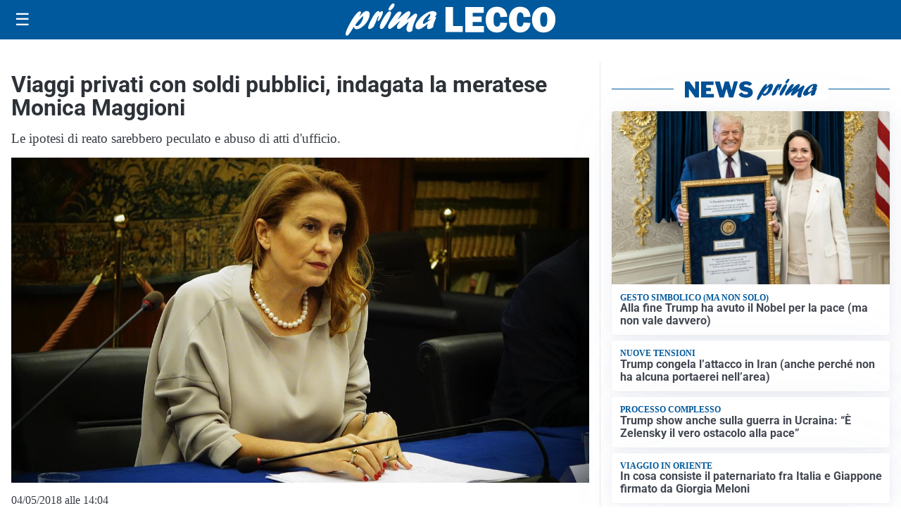

--- FILE ---
content_type: text/html; charset=utf8
request_url: https://primalecco.it/media/my-theme/widgets/list-posts/sidebar-il-cuore-del-territorio.html?ts=29476009
body_size: 505
content:
<div class="widget-title-img"><img src="https://format.netweek.it/media/loghi/il-cuore-del-territorio.svg" alt="Logo Il Cuore del Territorio" class="widget-logo logo-light" /><img src="https://format.netweek.it/media/loghi/il-cuore-del-territorio-dark.svg" alt="Logo Dark Il Cuore del Territorio" class="widget-logo logo-dark" /></div>
<div class="widget-sidebar-featured-poi-lista">
            
                    <article class="featured">
                <a href="https://primalecco.it/iniziative/il-cuore-del-territorio/sul-giornale-di-lecco-lultimo-coupon-del-barista-del-cuore-vale-5-punti/">
                                            <figure><img width="480" height="300" src="https://primalecco.it/media/2025/09/barista-480x300.jpg" class="attachment-thumbnail size-thumbnail wp-post-image" alt="Sul Giornale di Lecco l’ultimo coupon del Barista del Cuore: vale 5 punti" loading="lazy" sizes="(max-width: 480px) 480px, (max-width: 1024px) 640px, 1280px" decoding="async" /></figure>
                                        <div class="post-meta">
                                                    <span class="lancio">Il nostro gioco</span>
                                                <h3>Sul Giornale di Lecco l’ultimo coupon del Barista del Cuore: vale 5 punti</h3>
                    </div>
                </a>
            </article>
            </div>

<div class="widget-footer"><a role="button" href="/iniziative/il-cuore-del-terriorio/" class="outline widget-more-button">Altre notizie</a></div>

--- FILE ---
content_type: text/html; charset=utf8
request_url: https://primalecco.it/media/my-theme/widgets/list-posts/sidebar-business-pmi.html?ts=29476009
body_size: 469
content:
<div class="widget-title-img"><img src="https://format.netweek.it/media/loghi/business-pmi.svg" alt="Logo Business PMI" class="widget-logo logo-light-and-dark" /></div>
<div class="widget-sidebar-featured-poi-lista">
            
                    <article class="featured">
                <a href="https://primalecco.it/rubriche/business-pmi/business-pmi-le-imprese-lecchesi-che-scelgono-di-mettersi-in-vetrina/">
                                            <figure><img width="480" height="300" src="https://primalecco.it/media/2026/01/Ciano-copertina-480x300.jpg" class="attachment-thumbnail size-thumbnail wp-post-image" alt="Business Pmi: le imprese lecchesi che scelgono di mettersi in vetrina" loading="lazy" sizes="(max-width: 480px) 480px, (max-width: 1024px) 640px, 1280px" decoding="async" /></figure>
                                        <div class="post-meta">
                                                    <span class="lancio">BUSINESS PMI</span>
                                                <h3>Business Pmi: le imprese lecchesi che scelgono di mettersi in vetrina</h3>
                    </div>
                </a>
            </article>
            </div>

<div class="widget-footer"><a role="button" href="/rubriche/business-pmi/" class="outline widget-more-button">Altre notizie</a></div>

--- FILE ---
content_type: text/html; charset=utf8
request_url: https://primalecco.it/media/my-theme/widgets/list-posts/sidebar-idee-e-consigli.html?ts=29476009
body_size: 456
content:
<div class="widget-title"><span>Idee e consigli</span></div>
<div class="widget-sidebar-featured-poi-lista">
            
                    <article class="featured">
                <a href="https://primalecco.it/rubriche/idee-e-consigli/iperal-festeggia-40-anni-crescita-territorio-e-uno-sguardo-al-futuro/">
                                            <figure><img width="480" height="300" src="https://primalecco.it/media/2026/01/40-anni-Iperal_immagini_Iperal-Fuentes-Centro-commerciale-480x300.jpg" class="attachment-thumbnail size-thumbnail wp-post-image" alt="Iperal festeggia 40 anni: crescita, territorio e uno sguardo al futuro" loading="lazy" sizes="(max-width: 480px) 480px, (max-width: 1024px) 640px, 1280px" decoding="async" /></figure>
                                        <div class="post-meta">
                                                    <span class="lancio">40 ANNI SPESI BENE</span>
                                                <h3>Iperal festeggia 40 anni: crescita, territorio e uno sguardo al futuro</h3>
                    </div>
                </a>
            </article>
            </div>

<div class="widget-footer"><a role="button" href="/idee-e-consigli/" class="outline widget-more-button">Altre notizie</a></div>